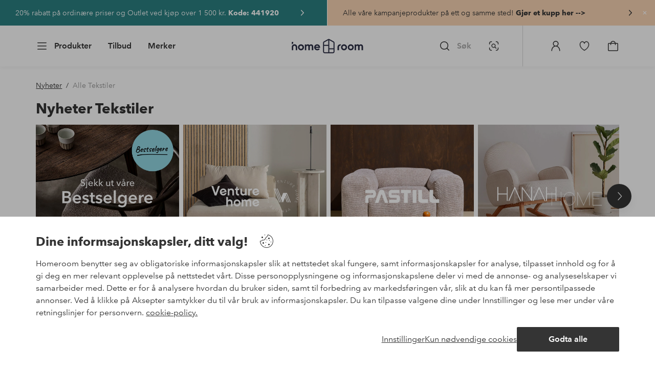

--- FILE ---
content_type: application/javascript; charset=UTF-8
request_url: https://www.homeroom.no/_nuxt/632a1dd.js
body_size: 2701
content:
(window.webpackJsonp=window.webpackJsonp||[]).push([[381],{1364:function(e,r,t){var content=t(1575);content.__esModule&&(content=content.default),"string"==typeof content&&(content=[[e.i,content,""]]),content.locals&&(e.exports=content.locals);(0,t(3).default)("e20ecc56",content,!0,{sourceMap:!1})},1574:function(e,r,t){"use strict";t(1364)},1575:function(e,r,t){var n=t(2)((function(i){return i[1]}));n.push([e.i,".pre-header-wrapper{color:#fff;display:flex;flex-wrap:wrap;justify-content:center;max-height:4.375rem;position:relative;width:100%;z-index:8}.pre-header-wrapper .button-wrapper{align-items:center;display:flex;height:100%;position:absolute;right:0;top:0}.pre-header-wrapper .button-wrapper .pre-header-close{background:#0000;border-radius:0;height:100%}.pre-header-wrapper .pre-header{align-items:center;background:#a69557;display:flex;flex-grow:1;justify-content:center;width:0}.pre-header-wrapper .pre-header:first-child:not(.single-notification-push){border-right:.0625rem solid #fff}.pre-header-wrapper .pre-header .pre-header-wrap{flex-grow:1}.pre-header-wrapper .pre-header .pre-header-wrap.single-notification-push{display:flex;justify-content:center}.pre-header-wrapper .pre-header .pre-header-wrap .pre-header-notification{align-items:center;display:flex;justify-content:space-between;width:100%}.pre-header-wrapper .pre-header .pre-header-wrap .pre-header-notification .text-wrapper{align-items:center;display:flex;flex-grow:1;margin:1.125rem;max-height:2.1875rem;width:0}.pre-header-wrapper .pre-header .pre-header-wrap .pre-header-notification .text-wrapper.single-notification-push{display:inherit;flex-grow:unset;width:100%}.pre-header-wrapper .pre-header .pre-header-wrap .pre-header-notification .text-wrapper .pre-header-icon{display:flex;flex-shrink:0;height:1.875rem;margin-right:.625rem;width:1.875rem}.pre-header-wrapper .pre-header .pre-header-wrap .pre-header-notification .text-wrapper .pre-header-text{align-items:center;flex-grow:1;font-size:.875rem;line-height:1rem;overflow:hidden;text-overflow:ellipsis;width:0}.pre-header-wrapper .pre-header .pre-header-wrap .pre-header-notification .text-wrapper .pre-header-text .pre-header-title{flex-grow:1;width:0}.pre-header-wrapper .pre-header .pre-header-wrap .pre-header-notification .text-wrapper .pre-header-text .pre-header-description{font-weight:700;white-space:nowrap}@media (min-width:36em){.pre-header-wrapper{height:3.125rem}.pre-header-wrapper .pre-header{padding:0 1.875rem}.pre-header-wrapper .pre-header .pre-header-wrap{flex-grow:auto}.pre-header-wrapper .pre-header .pre-header-wrap .pre-header-notification{width:unset}.pre-header-wrapper .pre-header .pre-header-wrap .pre-header-notification .text-wrapper{margin:0}.pre-header-wrapper .pre-header .pre-header-wrap .pre-header-notification .text-wrapper .pre-header-text{margin-right:1.125rem;width:auto}}@media (min-width:62em){.pre-header-wrapper{flex-wrap:nowrap}.pre-header-wrapper .pre-header{width:100%}.pre-header-wrapper .pre-header:last-child{padding-right:2.5rem;width:calc(100% - 2.5rem)}.pre-header-wrapper .pre-header .pre-header-wrap .pre-header-notification .text-wrapper .pre-header-title{flex-grow:0;width:auto}}@media (min-width:75em){.pre-header-wrapper .pre-header .pre-header-wrap .pre-header-notification .text-wrapper .pre-header-icon{margin-right:1.125rem}.pre-header-wrapper .pre-header .pre-header-wrap .pre-header-notification .text-wrapper .pre-header-icon .pre-header-description{margin-left:1.125rem}}",""]),n.locals={},e.exports=n},1789:function(e,r,t){"use strict";t.r(r);t(17),t(23),t(24),t(16),t(4),t(20);var n=t(8);t(18),t(51),t(66);function o(e,r){var t=Object.keys(e);if(Object.getOwnPropertySymbols){var n=Object.getOwnPropertySymbols(e);r&&(n=n.filter((function(r){return Object.getOwnPropertyDescriptor(e,r).enumerable}))),t.push.apply(t,n)}return t}t(25),t(15),t(29),t(34);var c=t(47),h=t(0),d=Object(h.a)({},(function(){return(0,this._self._c)("path",{attrs:{d:"M15.78 14.72a.75.75 0 11-1.06 1.06L12 13.06l-2.72 2.72A.75.75 0 118.22 14.72L10.94 12 8.22 9.282A.75.75 0 119.28 8.22L12 10.94l2.72-2.72a.75.75 0 111.06 1.06L13.06 12l2.72 2.72z"}})}),[],!1,null,null,null).exports,l=t(6),w=t(165);function f(e,r){var t=Object.keys(e);if(Object.getOwnPropertySymbols){var n=Object.getOwnPropertySymbols(e);r&&(n=n.filter((function(r){return Object.getOwnPropertyDescriptor(e,r).enumerable}))),t.push.apply(t,n)}return t}function m(e){for(var r=1;r<arguments.length;r++){var t=null!=arguments[r]?arguments[r]:{};r%2?f(Object(t),!0).forEach((function(r){Object(n.a)(e,r,t[r])})):Object.getOwnPropertyDescriptors?Object.defineProperties(e,Object.getOwnPropertyDescriptors(t)):f(Object(t)).forEach((function(r){Object.defineProperty(e,r,Object.getOwnPropertyDescriptor(t,r))}))}return e}var v={name:"PreHeaderPush",components:{UiIcon:c.a,IconClose:d,CtaSolid:function(){return Promise.resolve().then(t.bind(null,22))},IconChevronTextBtn:function(){return t.e(417).then(t.bind(null,1837))},HomeroomIcon:function(){return Promise.resolve().then(t.bind(null,164))}},directives:{trackPromotion:w.a},props:{notifications:{type:Array,required:!0}},computed:{cssClass:function(){var e=[];return this.notifications.length<2&&e.push("single-notification-push"),e},formattedNotifications:function(){var e=this;return this.notifications.map((function(r,t){return m(m({key:r._meta?r._meta.deliveryId:t,component:e.component(r),style:{backgroundColor:r.backgroundColor,color:r.textColor}},r),{},{promotionTracking:{data:{name:e.$options.name,imageName:"",path:e.$route.fullPath,id:r._meta.name},path:e.$route.path}})}))},showMobileLayout:function(){return this.$store.state.ui.breakpoints.indexOf(this.$store.state.ui.breakpoint)<4},showDealArrowButton:function(){return!this.showMobileLayout||this.notifications.length<2},showIcon:function(){return this.notifications.length>=2&&!this.showMobileLayout||this.notifications.length<=1}},data:function(){return{hide:!1,visible:!0,size:0,i18n:{close:this.$i18n.t("preHeader.close")}}},mounted:function(){this.setSize()},beforeDestroy:function(){this.$store.commit("ui/setPreHeaderSize",0)},methods:{trackClick:function(e){Object(l.trackClickCarousel)({label:e.title,path:e.link,index:e.index,name:null})},setSize:function(){this.size=this.$el.clientHeight},component:function(e){var data={},element="div";if(e.link&&(element="storefront-link",data.to={path:e.link},data.encrypt=!0,e.queryParams)){var r=Object(l.constructQueryParams)(e.queryParams);data.to.query=r.query,data.to.hash=r.hash}return{is:element,data:data}},close:function(){this.size=0,this.hide=!0},remove:function(){this.visible=!1},reveal:function(){this.visible=!0}},watch:{"$store.state.ui.width":"setSize",size:function(e){this.$store.commit("ui/setPreHeaderSize",e)}}},y=(t(1574),Object(h.a)(v,(function(){var e=this,r=e._self._c;return r("transition",{on:{afterLeave:e.remove}},[r("div",{directives:[{name:"show",rawName:"v-show",value:!e.hide,expression:"!hide"}],staticClass:"pre-header-wrapper"},[e._l(e.formattedNotifications,(function(t,c){return e.visible?r("div",{directives:[{name:"track-promotion",rawName:"v-track-promotion",value:t.promotionTracking,expression:"notification.promotionTracking"}],key:t.key,staticClass:"pre-header",style:t.style,on:{click:function(r){return e.trackClick(function(e){for(var r=1;r<arguments.length;r++){var t=null!=arguments[r]?arguments[r]:{};r%2?o(Object(t),!0).forEach((function(r){Object(n.a)(e,r,t[r])})):Object.getOwnPropertyDescriptors?Object.defineProperties(e,Object.getOwnPropertyDescriptors(t)):o(Object(t)).forEach((function(r){Object.defineProperty(e,r,Object.getOwnPropertyDescriptor(t,r))}))}return e}({index:c},t))}}},[r(t.component.is,e._b({tag:"component",staticClass:"pre-header-wrap",class:e.cssClass},"component",t.component.data,!1),[r("span",{staticClass:"pre-header-notification"},[r("div",{staticClass:"text-wrapper",class:e.cssClass},[t.icon?r("homeroom-icon",{directives:[{name:"show",rawName:"v-show",value:e.showIcon,expression:"showIcon"}],staticClass:"pre-header-icon",attrs:{id:t.icon.id}}):e._e(),e._v(" "),r("span",{staticClass:"pre-header-text"},[r("span",{staticClass:"pre-header-title",domProps:{innerHTML:e._s(t.title)}}),e._v(" "),r("span",{staticClass:"pre-header-description",domProps:{innerHTML:e._s(t.description)}})])],1),e._v(" "),t.link?r("ui-icon",{directives:[{name:"show",rawName:"v-show",value:e.showDealArrowButton,expression:"showDealArrowButton"}],attrs:{name:"chevron",size:"s"}},[r("icon-chevron-text-btn")],1):e._e()],1)])],1):e._e()})),e._v(" "),r("div",{staticClass:"button-wrapper"},[r("cta-solid",{directives:[{name:"show",rawName:"v-show",value:!e.showMobileLayout,expression:"!showMobileLayout"}],staticClass:"pre-header-close",attrs:{label:e.i18n.close,size:"m",iconOnly:!0,type:"primary",id:"close-button"},on:{click:e.close}},[r("ui-icon",{attrs:{slot:"start",name:"close",size:"s"},slot:"start"},[r("icon-close")],1)],1)],1)],2)])}),[],!1,null,null,null));r.default=y.exports}}]);
//# sourceMappingURL=632a1dd.js.map

--- FILE ---
content_type: application/javascript; charset=UTF-8
request_url: https://www.homeroom.no/_nuxt/c9a3ed6.js
body_size: 1822
content:
(window.webpackJsonp=window.webpackJsonp||[]).push([[386],{1405:function(t,e,n){var content=n(1655);content.__esModule&&(content=content.default),"string"==typeof content&&(content=[[t.i,content,""]]),content.locals&&(t.exports=content.locals);(0,n(3).default)("352aaec2",content,!0,{sourceMap:!1})},1654:function(t,e,n){"use strict";n(1405)},1655:function(t,e,n){var r=n(2)((function(i){return i[1]}));r.push([t.i,".content-banner .usp-banner{background-color:#fff;justify-content:flex-start;overflow:hidden}.content-banner .usp-banner,.content-banner .usp-banner .usp-wrapper{align-items:center;display:flex;flex-direction:column;position:relative}.content-banner .usp-banner .usp-wrapper{color:#000;flex:0 auto;justify-content:center;min-height:2rem;min-width:50%;-webkit-text-decoration:none;text-decoration:none;width:100%}.content-banner .usp-banner .usp-banner-padding{align-content:center;align-items:center;display:flex;flex-direction:column;flex-wrap:nowrap;justify-content:center;padding:1.875rem;text-align:center;width:90%}.content-banner .usp-banner .usp-banner-padding .vector-text{background:#0000;left:50%;position:absolute;top:50%;transform:translate(-50%,-50%);width:100%}.content-banner .usp-banner .usp-banner-padding .heading{align-self:inherit;font-size:1rem;font-weight:500;letter-spacing:.0625rem;text-align:inherit;text-transform:uppercase;z-index:1}.content-banner .usp-banner .usp-banner-padding .text-spacing{font-size:.875rem;font-weight:inherit;line-height:1.5;margin-top:.625rem;text-align:inherit;z-index:1}.content-banner .usp-banner .usp-banner-padding .term-content-inside{margin-top:.625rem;text-align:inherit;z-index:1}.content-banner .usp-banner .text-button{margin-left:1.5rem;margin-top:.9375rem;z-index:1}.content-banner .usp-banner .term-content{font-size:.875rem;font-weight:400;line-height:1.5;margin-top:.75rem;text-align:center}",""]),r.locals={},t.exports=r},1814:function(t,e,n){"use strict";n.r(e);n(13),n(15),n(26),n(37),n(45);var r=n(83),c=n(63),o=n(75),l=n(6),m={name:"ContentBanner",components:{MediaImage:r.a,TextButton:c.default},props:{cmsData:{type:Object,default:function(){return{}}}},data:function(){return{svgImage:""}},created:function(){Object.prototype.hasOwnProperty.call(this.cmsData,"svgElement")&&(this.svgImage={url:"https://ellos.a.bigcontent.io/v1/static/".concat(this.cmsData.svgElement.name),width:this.cmsData.svgElement.width,height:this.cmsData.svgElement.height})},computed:{bannerLinkType:function(){return Object.prototype.hasOwnProperty.call(this.cmsData,"url")?"storefront-link":"div"},outerMargin:function(){return Object.prototype.hasOwnProperty.call(this.cmsData,"isFullWidth")&&this.cmsData.isFullWidth?{margin:"30px 0px"}:{margin:"30px 20px"}},contentAlignment:function(){var style={};return Object.prototype.hasOwnProperty.call(this.cmsData,"contentAlignment")&&("left"===this.cmsData.contentAlignment&&(style.alignItems="flex-start",style.alignSelf="flex-start",style.textAlign="left"),"right"===this.cmsData.contentAlignment&&(style.alignItems="flex-end",style.alignSelf="flex-end",style.textAlign="right")),Object.prototype.hasOwnProperty.call(this.cmsData,"fontWeight")&&(style.fontWeight=this.cmsData.fontWeight),style},termsStyle:function(){var style={};return Object.prototype.hasOwnProperty.call(this.cmsData,"termsColor")&&(style.color=this.cmsData.termsColor),Object.prototype.hasOwnProperty.call(this.cmsData,"termsSize")&&(style.fontSize="".concat(this.cmsData.termsSize,"px")),Object.prototype.hasOwnProperty.call(this.cmsData,"termsFontWeight")&&(style.fontWeight=this.cmsData.termsFontWeight),style},btnStyle:function(){return Object.prototype.hasOwnProperty.call(this.cmsData,"ctaColor")?this.cmsData.ctaColor:"midnight"},parseTextContent:function(){return this.cmsData.contentText&&this.cmsData.contentText.includes("/register")?this.cmsData.contentText.replace(o.c.register,o.c.comoRegister):this.cmsData.contentText}},methods:{trackClick:function(){this.cmsData.isCta&&Object(l.trackClickCarousel)({label:this.cmsData.ctaText,name:null,path:this.cmsData.url,index:1})}}},h=(n(1654),n(0)),component=Object(h.a)(m,(function(){var t=this,e=t._self._c;return e("div",{staticClass:"content-banner",style:t.outerMargin},[e("div",{staticClass:"usp-banner",style:{backgroundColor:t.cmsData.bgColor}},[e(t.bannerLinkType,{tag:"component",staticClass:"usp-wrapper",attrs:{to:t.cmsData.url&&t.cmsData.url}},[e("div",{staticClass:"usp-banner-padding",style:t.contentAlignment},[t.cmsData.contentHeading?e("div",{staticClass:"heading",style:{color:t.cmsData.HeadingTextColor}},[t._v("\n          "+t._s(t.cmsData.contentHeading)+"\n        ")]):t._e(),t._v(" "),t.cmsData.contentText?e("div",{staticClass:"text-spacing",style:{color:t.cmsData.textColor},domProps:{innerHTML:t._s(t.parseTextContent)}}):t._e(),t._v(" "),t.cmsData.terms&&t.cmsData.isTextInside?e("div",{staticClass:"term-content term-content-inside",style:t.termsStyle},[t._v("\n          "+t._s(t.cmsData.terms)+"\n        ")]):t._e(),t._v(" "),t.svgImage?e("media-image",{staticClass:"vector-text",style:{maxWidth:t.cmsData.svgMaxWidth+"px"},attrs:{sources:[{url:t.svgImage.url,descriptor:"100w"}],width:t.svgImage.width,height:t.svgImage.height}}):t._e(),t._v(" "),t.cmsData.url&&t.cmsData.isCta&&t.cmsData.ctaText?e("text-button",{attrs:{label:t.cmsData.ctaText,type:t.btnStyle,size:"l",href:t.cmsData.url}}):t._e()],1)])],1),t._v(" "),t.cmsData.terms&&!t.cmsData.isTextInside?e("p",{staticClass:"term-content",style:t.termsStyle},[t._v("\n    "+t._s(t.cmsData.terms)+"\n  ")]):t._e()])}),[],!1,null,null,null);e.default=component.exports}}]);
//# sourceMappingURL=c9a3ed6.js.map

--- FILE ---
content_type: application/javascript; charset=UTF-8
request_url: https://www.homeroom.no/_nuxt/0bef7f0.js
body_size: 2581
content:
(window.webpackJsonp=window.webpackJsonp||[]).push([[399],{1391:function(t,e,r){var content=r(1627);content.__esModule&&(content=content.default),"string"==typeof content&&(content=[[t.i,content,""]]),content.locals&&(t.exports=content.locals);(0,r(3).default)("06a2babf",content,!0,{sourceMap:!1})},1626:function(t,e,r){"use strict";r(1391)},1627:function(t,e,r){var n=r(2)((function(i){return i[1]}));n.push([t.i,".product-list-wrapper .category-filter[data-v-9d0b0024]{padding-top:0}@media (min-width:75em){.product-list-wrapper .category-filter[data-v-9d0b0024]{padding-top:1rem}}",""]),n.locals={},t.exports=n},1809:function(t,e,r){"use strict";r.r(e);r(100);var n=r(56),o=r(8),c=r(55),l=r(5),f=(r(42),r(18),r(21),r(17),r(50),r(13),r(25),r(107),r(15),r(23),r(24),r(16),r(4),r(26),r(37),r(45),r(52),r(66),r(20),r(34),r(101)),d=r(47),h=r(1138),m=r(1197),y=r(1195),v=r(288),D=r(1196),O=r(6),w=r(291),j=["image","type"],k=["image","position","type","wide"];function $(t,e){var r=Object.keys(t);if(Object.getOwnPropertySymbols){var n=Object.getOwnPropertySymbols(t);e&&(n=n.filter((function(e){return Object.getOwnPropertyDescriptor(t,e).enumerable}))),r.push.apply(r,n)}return r}function P(t){for(var e=1;e<arguments.length;e++){var r=null!=arguments[e]?arguments[e]:{};e%2?$(Object(r),!0).forEach((function(e){Object(o.a)(t,e,r[e])})):Object.getOwnPropertyDescriptors?Object.defineProperties(t,Object.getOwnPropertyDescriptors(r)):$(Object(r)).forEach((function(e){Object.defineProperty(t,e,Object.getOwnPropertyDescriptor(r,e))}))}return t}var x={name:"ProductListBlock",components:{ProductList:m.a,CtaOutline:f.default,UiIcon:d.a,ArrowLeftIcon:h.a},mixins:[D.a,y.b,v.a],props:{cmsData:{type:Object,default:function(){return{}}},storybook:{type:Boolean,default:function(){return!1}}},data:function(){return{category:{},list:{}}},head:function(){var head={meta:[]};return this.$route.query.category&&head.meta.push({hid:"robots",name:"robots",content:"noIndex, follow"}),head},fetch:function(){var t=this;return Object(l.a)(regeneratorRuntime.mark((function e(){var r,n,o,l,f,d,h,m,y;return regeneratorRuntime.wrap((function(e){for(;;)switch(e.prev=e.next){case 0:if(!t.cacheData){e.next=6;break}return n=t.cacheData,o=n.category,l=n.list,t.$set(t.$data,"category",o),t.$set(t.$data,"list",l),t.trackList(l.articles),e.abrupt("return");case 6:return f={path:t.$route.path},t.cmsData.campaign?f.campaign=t.cmsData.campaign:t.cmsData.category?f.path=t.cmsData.category.path:t.cmsData.businessRule?f.businessRule=t.cmsData.businessRule:t.cmsData.brand?f.brand=t.cmsData.brand:t.cmsData.skus&&(f.skus=t.cmsData.skus),null!==(r=t.cmsData.features)&&void 0!==r&&r.discountSelected&&(f.onSaleOnly=!0),e.next=11,t.listFetch(f);case 11:if(d=e.sent,h=d.category,m=d.list,h||m){e.next=16;break}return e.abrupt("return");case 16:return y=m.articles,e.next=19,Object(w.a)(y,t.$store);case 19:y=e.sent,t.fetchPage>1&&(y=t.list.articles.concat(y)),t.elpyCard&&t.elpyCard.positions.forEach((function(e){var r="elpy-pos-".concat(e),n=y.find((function(t){return t.id===r}));if(e<y.length&&y[e].id!==r&&!n){var o=t.elpyCard,image=o.image,l=o.type,f=Object(c.a)(o,j);y.splice(e,0,{data:P({image:image},f),type:l,id:r})}})),t.storyCards.length?t.storyCards.forEach((function(t){t.position.forEach((function(e){var r="story-pos-".concat(e),n=y.find((function(t){return t.id===r}));if(e<y.length&&!n){t.image,t.position;var o=t.type,l=t.wide,f=Object(c.a)(t,k);y.splice(e,0,{data:f,type:o,wide:l,id:r})}}))})):t.cmsData.intro&&(m.text||(m.text=t.cmsData.intro.subtitle,m.introTitle=t.cmsData.intro.title)),t.$set(t.$data,"category",P(P({},t.category),h)),t.$set(t.$data,"list",P(P(P({},t.list),m),{},{articles:y})),t.cacheData={category:t.category,list:t.list},t.list.articles&&t.trackList(t.list.articles);case 27:case"end":return e.stop()}}),e)})))()},methods:{getRatio:function(t){return"landscape"===t?"3:2":"83:125"}},mounted:function(){this.$store.commit("setHideBreadcrumbs",this.cmsData.features.hideBreadcrumbs)},computed:{elpyCard:function(){var t=this,e=this.$store.state.plpSettings.elpyCards;if(!e)return!1;var r=e.filter((function(e){if(e.categories&&e.categories.some((function(t){return t.includes("*")}))){var r=e.categories.filter((function(e){return e.includes("*")?t.$route.path.startsWith(e.replace("/*","")):t.$route.path===e}));return!(!r||!r.length)}return e.categories.includes(t.$route.path)})).shift();return!!r&&P(P({},r),{},{type:"elpy-card"})},activeFilters:function(){return Array.isArray(this.list.activeFilters)&&this.list.activeFilters.length>1},sort:function(){return this.cmsData.features.sortHidden?[]:this.list.sort},stillImage:function(){return this.cmsData.features.stillImage},filters:function(){if(void 0!==this.list.filters){if(this.list.filters.toggle){var t=this.list.filters.toggle.values;t.length!==this.list.filters.toggle.values.length&&(this.list.filters.toggle.values=t)}return this.cmsData.features.filtersHidden?{}:this.list.filters}},shouldPushFromHero:function(){return this.cmsData.firstItem&&this.cmsData.pageHasHero},storyCards:function(){var t=this,e=[];return this.cmsData.inlineStoryCards&&e.push.apply(e,Object(n.a)(this.cmsData.inlineStoryCards)),this.cmsData.inlineStoryCard&&e.push.apply(e,Object(n.a)(this.cmsData.inlineStoryCard)),e.map((function(e){var image=t.getImagesForBreakpoints(e.image.name),link={};return Object.prototype.hasOwnProperty.call(e,"link")&&(link=Object(O.constructLinkNewStandard)(e.link,t.$store),Object.prototype.hasOwnProperty.call(e.link,"label")&&(link.label=e.link.label)),P(P({},e),{},{media:image.media,sources:image.sources,ratio:!1,link:link})}))}}},C=(r(1626),r(0)),component=Object(C.a)(x,(function(){var t=this;return(0,t._self._c)("product-list",{class:{"push-from-hero":t.shouldPushFromHero},attrs:{articles:t.list.articles,categories:t.list.categories,count:t.list.count,stillImage:t.stillImage,filters:t.filters,fullPage:!1,"intro-title":t.list.introTitle,loading:t.$fetchState.pending,pagination:t.list.pagination,"active-filter-path":t.list.activeFilterPath,"faceted-links":t.facetedLinks,"active-filters":t.activeFilters,"seo-text":t.list.text,sort:t.sort,showCategoryCircles:Boolean(t.cmsData.features.showCategoryFilters),showIntroText:t.cmsData.showIntroText,categoriesAsFilters:!0},on:{fetchMore:t.fetchMore}})}),[],!1,null,"9d0b0024",null);e.default=component.exports}}]);
//# sourceMappingURL=0bef7f0.js.map

--- FILE ---
content_type: application/javascript; charset=UTF-8
request_url: https://www.homeroom.no/_nuxt/bd6f56a.js
body_size: 13220
content:
(window.webpackJsonp=window.webpackJsonp||[]).push([[341,11],{1140:function(t,e,r){var content=r(1154);content.__esModule&&(content=content.default),"string"==typeof content&&(content=[[t.i,content,""]]),content.locals&&(t.exports=content.locals);(0,r(3).default)("480d9810",content,!0,{sourceMap:!1})},1141:function(t,e,r){var content=r(1156);content.__esModule&&(content=content.default),"string"==typeof content&&(content=[[t.i,content,""]]),content.locals&&(t.exports=content.locals);(0,r(3).default)("2f225152",content,!0,{sourceMap:!1})},1144:function(t,e,r){"use strict";r.d(e,"a",(function(){return n})),r.d(e,"b",(function(){return o}));r(17),r(25),r(15),r(4),r(26),r(292),r(290);var n=function(){var t=arguments.length>0&&void 0!==arguments[0]?arguments[0]:[],e=[];return t.length>0&&(e=t.map((function(t){return!!t&&{name:t.title||t.name,to:{path:t.path},_meta:t._meta}}))),e},o=function(text){var t=arguments.length>1&&void 0!==arguments[1]?arguments[1]:",";return"string"==typeof text?text.split(t).map((function(t){return t.trim()})).filter(Boolean):[]}},1153:function(t,e,r){"use strict";r(1140)},1154:function(t,e,r){var n=r(2)((function(i){return i[1]}));n.push([t.i,".overflowing-list{--outline-offset:-1px;display:flex;flex-wrap:wrap;position:relative;width:100%}.overflowing-list.center{justify-content:center}.overflowing-list.left{justify-content:flex-start}.overflowing-list .cta.type-outline,.overflowing-list [class*=cta-]{align-items:center;background:#fff;border:none;border-radius:1.5625rem;box-shadow:0 8px 16px 0 #0000000f;display:flex;height:3.125rem;justify-content:center;opacity:0;outline-style:none;pointer-events:none;position:absolute;top:50%;transform:translateY(-50%);transition:opacity .2s;width:3.125rem;z-index:2}.overflowing-list .cta.type-outline.next,.overflowing-list [class*=cta-].next{right:-1.5625rem}.overflowing-list .cta.type-outline.prev,.overflowing-list [class*=cta-].prev{left:-1.5625rem}.overflowing-list .cta.type-outline.show,.overflowing-list [class*=cta-].show{opacity:1;pointer-events:all}.overflowing-list .cta.type-outline:hover,.overflowing-list [class*=cta-]:hover{--cta-background--hover:#fff;--cta-background--active:#fff}.overflowing-list .cta.type-outline svg,.overflowing-list [class*=cta-] svg{fill:#000;height:1.5rem;width:1.5rem}.overflowing-list .overflow-wrapper{max-width:100%;overflow-x:auto;overflow-y:hidden;position:relative;z-index:1;-webkit-overflow-scrolling:touch;scrollbar-width:none;-ms-overflow-style:none}.overflowing-list .overflow-wrapper::-webkit-scrollbar{height:0;width:0}.overflowing-list .overflow-wrapper.offset-list-item ul li:last-child{padding-right:1.5625rem}.overflowing-list .overflow-wrapper>ul{display:flex;margin:0;max-width:100%;padding:0;white-space:nowrap}.overflowing-list .overflow-wrapper>ul>li{display:inline-block;height:100%}",""]),n.locals={},t.exports=n},1155:function(t,e,r){"use strict";r(1141)},1156:function(t,e,r){var n=r(2)((function(i){return i[1]}));n.push([t.i,'.breadcrumb-bar{width:100%}.breadcrumb-bar .inner-content-wrapper{align-items:center;display:flex;flex-wrap:wrap}.breadcrumb-bar ul.breadcrumbs{display:flex;flex-wrap:wrap;font-size:.875rem;list-style:none;margin:0;padding:0}.breadcrumb-bar li{align-items:center;display:flex;flex-wrap:wrap;line-height:1.125rem}.breadcrumb-bar li:last-child a:not([href]){color:#959595}.breadcrumb-bar li:last-child a span:after,.breadcrumb-bar li:last-child span[role=link] span:after{content:none}.breadcrumb-bar a,.breadcrumb-bar span[role=link]{color:#343434;padding:.25rem 0}.breadcrumb-bar a span,.breadcrumb-bar span[role=link] span{-webkit-text-decoration:underline;text-decoration:underline}.breadcrumb-bar a span:after,.breadcrumb-bar span[role=link] span:after{content:"/";display:inline-block;padding:0 .5rem}.userInput-keyboard .breadcrumb-bar a:focus span,.userInput-keyboard .breadcrumb-bar span[role=link]:focus span,.userInput-mouse .breadcrumb-bar a:hover span,.userInput-mouse .breadcrumb-bar span[role=link]:hover span,.userInput-touch .breadcrumb-bar a:active span,.userInput-touch .breadcrumb-bar span[role=link]:active span{-webkit-text-decoration:none;text-decoration:none}.breadcrumb-bar-back{margin-right:1.5rem}@media (min-width:62em){.breadcrumb-bar .inner-content-wrapper{flex-wrap:nowrap}}@media (max-width:74.9375rem){.breadcrumb-bar-back{border-radius:1.25rem;min-width:2.5rem}.breadcrumb-bar-back:not(.icon-only){padding:0}.breadcrumb-bar-back:not(.icon-only) .contents svg{margin:0}.breadcrumb-bar-back:not(.icon-only) .contents span{border:0;clip:rect(0 0 0 0);height:1px;margin:-1px;overflow:hidden;padding:0;position:absolute;width:1px}}@media (min-width:75em){.breadcrumb-bar ul.breadcrumbs{font-size:.875rem}.breadcrumb-bar-back{border-radius:0}}',""]),n.locals={},t.exports=n},1159:function(t,e,r){"use strict";r(4),r(20),r(39);var n=r(101),o=r(47),c=r(1161),l=r(1162),h=(r(25),{name:"ListRender",functional:!0,render:function(t,e){var r=e.props,n=e.children;return t("ul",{props:r,ref:"ul"},n.map((function(e){return t("li",{ref:"items",refInFor:!0},[e])})))}}),d=r(0),f=Object(d.a)(h,undefined,undefined,!1,null,null,null).exports,m=r(164),y=r(1137),v={name:"OverflowingList",components:{CtaOutline:n.default,UiIcon:o.a,IconChevronRight:c.a,IconChevronLeft:l.a,ListRender:f,HomeroomIcon:m.default},props:{controls:{type:Boolean,default:!1},align:{type:String,default:"center"},padding:{type:Boolean},fade:{type:Boolean,default:!1},arrowIcon:{type:Boolean,default:!1}},computed:{pageLoaded:function(){return this.$store.state.ui.pageLoaded}},methods:{scroll:function(){var t=this,e=arguments.length>0&&void 0!==arguments[0]?arguments[0]:"right";this.scrollWidth||this.recalculateItems();var r=this.getClosestSteps(),n=r.next,o=r.prev;this.easeScrolling=!0;var c="right"===e?n:o;Object(y.a)({el:this.$refs.wrapper,position:c,duration:400,direction:"x",easing:"easeInOutQuad"},(function(){setTimeout((function(){t.$refs.wrapper&&t.$refs.wrapper.scrollLeft!==c&&t.$refs.wrapper.scrollTo({left:c}),t.easeScrolling=!1}))}))},getClosestSteps:function(){var t,e=Math.ceil(this.$refs.wrapper.scrollLeft),r=0;return this.scrollSteps.forEach((function(n){n<e?e-r>e-n&&(r=n):n>e&&(!t||t-e>n-e)&&(t=n)})),{prev:r,next:t}},getClosestStep:function(){var t;if(this.$refs.wrapper){var e=this.$refs.wrapper.scrollLeft;this.scrollSteps.forEach((function(r){void 0===t||r===e?t=r:(r<e?e-r:r-e)<(t<e?e-t:t-e)&&(t=r)}))}return t||0},updateOverflowState:function(){var t=this,e=arguments.length>0&&void 0!==arguments[0]&&arguments[0];this.$nextTick((function(){t.overflowing=!!t.$refs.wrapper&&t.$refs.wrapper.scrollWidth>t.$refs.wrapper.offsetWidth,t.updateWrapperScrollStates({resize:e})}))},scrolled:function(){this.updateWrapperScrollStates({scroll:!0}),this.$emit("scroll",{scrollingLeft:this.scrollingLeft,scrollingRight:this.scrollingRight,scrollEnd:this.scrollEnd}),this.fade&&this.setItemOpacity()},handleTouch:function(t){"touchstart"===t.type?this.touchMove=!0:(this.touchMove=!1,this.updateWrapperScrollStates())},setItemOpacity:function(){var t=this;this.$refs.items.forEach((function(e){var r=e.getBoundingClientRect().x-(window.innerWidth-t.$refs.wrapper.offsetWidth)/2,n=1,o=r>t.$refs.wrapper.offsetWidth-e.offsetWidth/2,c=r<e.offsetWidth/2*-1;e.offsetWidth>t.$refs.wrapper.offsetWidth&&(c=r<-1*(e.offsetWidth-t.$refs.wrapper.offsetWidth/2)),(o||c)&&(n=.3),t.overflowing||(n=1),e.style.opacity=n}))},updateWrapperScrollStates:function(){var t=arguments.length>0&&void 0!==arguments[0]?arguments[0]:{},e=t.resize,r=void 0!==e&&e,n=t.scroll,o=void 0!==n&&n;this.$refs.wrapper&&(!r&&this.scrollWidth||this.recalculateItems(),this.scrollingLeft=this.$refs.wrapper?this.$refs.wrapper.scrollLeft+this.scrollBreakpoint<this.$refs.wrapper.scrollWidth-this.$refs.wrapper.offsetWidth:0,this.scrollingRight=this.$refs.wrapper?this.$refs.wrapper.scrollLeft>this.scrollBreakpoint:0,this.scrollEnd=this.$refs.wrapper.scrollWidth-this.$refs.wrapper.offsetWidth-this.$refs.wrapper.scrollLeft<this.averageStepWidth,this.easeScrolling||this.touchMove||!o||this.snapScrolling())},snapScrolling:function(){var t=this;this.scrolling=!0,clearTimeout(this.scrollingTimeout),this.scrollingTimeout=setTimeout((function(){t.scrolling=!1;var e=t.getClosestStep();t.$refs.wrapper&&t.$refs.wrapper.scrollLeft!==e&&(t.easeScrolling=!0,Object(y.a)({el:t.$refs.wrapper,position:t.getClosestStep(),duration:400,direction:"x",easing:"easeInOutQuad"},(function(){setTimeout((function(){t.$refs.wrapper.scrollLeft!==e&&t.$refs.wrapper.scrollTo({left:e}),t.easeScrolling=!1}))})))}),150)},recalculateItems:function(){if(this.$refs.items&&this.$refs.wrapper){var t=this.$refs.items,e=this.$refs.wrapper.scrollWidth-this.$refs.wrapper.offsetWidth;this.scrollSteps=[0],this.scrollWidth=0,this.itemPositions=[];for(var r=0,i=0;i<t.length&&this.scrollWidth+t[i].offsetWidth<e-this.scrollBreakpoint;i++)this.scrollWidth+=t[i].offsetWidth,r+=t[i].offsetWidth,this.scrollSteps.push(this.scrollWidth);this.averageStepWidth=Math.floor(r/t.length),this.scrollSteps.push(e),this.fade&&this.setItemOpacity()}},awaitItemWidth:function(t){var e=this,r=new MutationObserver((function(n){n.forEach((function(n){"attributes"===n.type&&t.getBoundingClientRect().width&&(e.recalculateItems(),e.updateOverflowState(!0),e.windowLoaded&&r.disconnect())}))}));r.observe(t,{attributes:!0,childList:!0,subtree:!0})}},data:function(){return{scrollSteps:[],scrollWidth:0,scrolling:!1,scrollingTimeout:null,easeScrolling:!1,touchMove:!1,itemPositions:[],scrollBreakpoint:65,overflowing:!1,scrollingRight:!1,scrollingLeft:!0,scrollEnd:!1,windowLoaded:!1,averageStepWidth:0}},mounted:function(){var t=this;if("complete"===document.readyState?this.windowLoaded=!0:window.addEventListener("load",(function(){t.windowLoaded=!0,t.recalculateItems(),t.updateOverflowState(!0)})),this.recalculateItems(),this.updateOverflowState(!0),this.$refs.items){var e=this.$refs.items[0];this.awaitItemWidth(e)}window.addEventListener("resize",(function(){t.updateOverflowState(!0)}))},updated:function(){this.updateOverflowState(!0)}},w=v,$=(r(1153),Object(d.a)(w,(function(){var t=this,e=t._self._c;return e("div",{staticClass:"overflowing-list",class:[t.align]},[t.controls&&t.overflowing&&!t.showMobileLayout?e("cta-outline",{staticClass:"prev",class:{show:t.scrollingRight},attrs:{size:"l",type:"primary",label:"",iconOnly:!0,rounded:!0},on:{click:function(e){return t.scroll("left")}}},[t.arrowIcon?e("homeroom-icon",{attrs:{slot:"start",id:"ArrowLeft"},slot:"start"}):e("ui-icon",{attrs:{slot:"start",size:"s",name:"arrow-right"},slot:"start"},[e("icon-chevron-left")],1)],1):t._e(),t._v(" "),e("div",{ref:"wrapper",staticClass:"overflow-wrapper",class:{padding:t.padding},on:{scroll:t.scrolled,touchstart:t.handleTouch,touchend:t.handleTouch}},[e("list-render",[t._t("default")],2)],1),t._v(" "),t.controls&&t.overflowing&&!t.showMobileLayout?e("cta-outline",{staticClass:"next",class:{show:t.scrollingLeft},attrs:{size:"l",type:"primary",label:"",iconOnly:!0,rounded:!0},on:{click:function(e){return t.scroll("right")}}},[t.arrowIcon?e("homeroom-icon",{attrs:{slot:"start",id:"ArrowRight"},slot:"start"}):e("ui-icon",{attrs:{slot:"start",size:"s",name:"arrow-right"},slot:"start"},[e("icon-chevron-right")],1)],1):t._e()],1)}),[],!1,null,null,null));e.a=$.exports},1160:function(t,e,r){"use strict";r(15);var n=r(10),o=(r(21),r(17),r(25),r(4),r(101)),c=r(47),l=r(1138),h=r(1145),d={name:"BreadcrumbBar",components:{CtaOutline:o.default,UiIcon:c.a,ArrowLeftIcon:l.a,NextIcon:h.a},props:{product:{type:Object,default:null},showBackButton:{type:Boolean,default:!0},isPdp:{type:Boolean,default:!1},showBreadcrumb:{type:Boolean,default:!0},prependAll:{type:Boolean,default:!0},filterTitle:{type:String}},data:function(){return{i18n:{backLabel:this.$i18n.t("general.label.back"),all:this.$i18n.t("breadcrumbs.all")},external:!1}},head:function(){var t=this;if(this.showBreadcrumbs){var head={script:[]};return head.script.push({type:"application/ld+json",json:{"@context":"https://schema.org","@type":"BreadcrumbList",itemListElement:this.breadcrumbs.map((function(e,i){return!!e.to&&{"@type":"ListItem",position:i+1,item:{"@id":"".concat(t.$store.state.hostUrl).concat(e.to.path),name:e.name}}})).filter(Boolean)}}),head}},methods:{goBack:function(){this.$router.go(-1)}},computed:{lastItemName:function(){var t="";if(this.rawBreadcrumbs.length>0&&this.isPdp&&this.external){var e=this.$store.state.navigationSteps[this.rawBreadcrumbs.length];t=e.title||e.name}else{var r=this.$route.name.split("_"),o=Object(n.a)(r,1)[0],c=this.$store.state.breadcrumbs[this.rawBreadcrumbs.length]||this.$store.state.breadcrumbs[this.rawBreadcrumbs.length-1];t="category"!==o&&"content"!==o||!this.prependAll?c.title||c.name:"".concat(this.i18n.all," ").concat(c.title||c.name)}return t},breadcrumbs:function(){var t=this,e=this.rawBreadcrumbs.length-1;return this.rawBreadcrumbs.map((function(r,n){return n!==e||t.isPdp||t.filterTitle?{name:r.name||r.title,to:r.to}:{name:t.lastItemName}}))},rawBreadcrumbs:function(){return this.$store.state.breadcrumbs},showBreadcrumbs:function(){return this.showBreadcrumb&&this.breadcrumbs.filter((function(t){return!!t.to})).length>0}},created:function(){this.external=this.$store.state.ui.SSR}},f=(r(1155),r(0)),component=Object(f.a)(d,(function(){var t=this,e=t._self._c;return e("div",{staticClass:"breadcrumb-bar"},[e("div",{staticClass:"inner-content-wrapper",class:{"plp-breadcrumb":!t.isPdp}},[t.showBackButton?e("cta-outline",{staticClass:"breadcrumb-bar-back",attrs:{label:t.i18n.backLabel,type:"midnight",iconOnly:t.showMobileLayout},on:{click:t.goBack}},[e("ui-icon",{attrs:{slot:"start",name:"arrow-left",size:"s"},slot:"start"},[e("arrow-left-icon")],1)],1):t._e(),t._v(" "),e("ul",{staticClass:"breadcrumbs"},[t._l(t.breadcrumbs,(function(r,n){return e("li",[r.to?e("storefront-link",{attrs:{to:r.to.path}},[e("span",[t._v(t._s(r.name||r.title))])]):e("a",[t._v(t._s(r.name))])],1)})),t._v(" "),t.filterTitle?e("li",[e("a",[t._v(t._s(t.filterTitle))])]):t._e()],2)],1)])}),[],!1,null,null,null);e.a=component.exports},1168:function(t,e,r){var content=r(1211);content.__esModule&&(content=content.default),"string"==typeof content&&(content=[[t.i,content,""]]),content.locals&&(t.exports=content.locals);(0,r(3).default)("e9b37a10",content,!0,{sourceMap:!1})},1172:function(t,e,r){var content=r(1213);content.__esModule&&(content=content.default),"string"==typeof content&&(content=[[t.i,content,""]]),content.locals&&(t.exports=content.locals);(0,r(3).default)("c38ca640",content,!0,{sourceMap:!1})},1195:function(t,e,r){"use strict";r.d(e,"a",(function(){return w})),r.d(e,"b",(function(){return O}));var n=r(10),o=r(8),c=r(55),l=r(5),h=(r(18),r(21),r(17),r(50),r(13),r(49),r(25),r(100),r(107),r(15),r(138),r(23),r(24),r(16),r(4),r(247),r(26),r(28),r(37),r(29),r(45),r(20),r(34),r(71),r(42),r(6)),d=["headerStyle","frame"],f=["sort","category","activeCategories","links","redirect"];function m(t,e){var r=Object.keys(t);if(Object.getOwnPropertySymbols){var n=Object.getOwnPropertySymbols(t);e&&(n=n.filter((function(e){return Object.getOwnPropertyDescriptor(t,e).enumerable}))),r.push.apply(r,n)}return r}function y(t){for(var e=1;e<arguments.length;e++){var r=null!=arguments[e]?arguments[e]:{};e%2?m(Object(r),!0).forEach((function(e){Object(o.a)(t,e,r[e])})):Object.getOwnPropertyDescriptors?Object.defineProperties(t,Object.getOwnPropertyDescriptors(r)):m(Object(r)).forEach((function(e){Object.defineProperty(t,e,Object.getOwnPropertyDescriptor(r,e))}))}return t}var v,w=function(){var t=Object(l.a)(regeneratorRuntime.mark((function t(e){var r,n,o,l,f,path,m,y,v,content,w,$,O;return regeneratorRuntime.wrap((function(t){for(;;)switch(t.prev=t.next){case 0:return r=e.$api,n=e.error,o=e.route,l=e.store,f=Object(h.extractFiltersFromPath)(o.path),path=f.path,m="/page/?path=".concat(path),t.next=5,r(m);case 5:if(!(y=t.sent).errorType){t.next=9;break}return n(y),t.abrupt("return",void 0);case 9:return v=y.breadcrumbs,content=y.content,w=content.headerStyle,$=content.frame,O=Object(c.a)(content,d),l.commit("setHeader",{style:w}),t.abrupt("return",{breadcrumbs:v,frame:$,page:O});case 13:case"end":return t.stop()}}),t)})));return function(e){return t.apply(this,arguments)}}(),$=function(){var t=Object(l.a)(regeneratorRuntime.mark((function t(){var e,r,o,l,d,m,v,w,$,O,x,k,j,P,C,L,S,_,F,B,I,T,M,W,R,E,D,text,A,z,N,U,Q=this,H=arguments;return regeneratorRuntime.wrap((function(t){for(;;)switch(t.prev=t.next){case 0:return r=H.length>0&&void 0!==H[0]?H[0]:{},o=Object(h.extractFiltersFromPath)(r.path),l="",Object.keys(o.filters||{}).length>0&&o.path!==r.path&&(l=r.path.replace("".concat(o.path,"/"),"")),r.path=o.path,d=r.onSaleOnly,delete r.onSaleOnly,(!r.path||r.campaign||r.brand||r.businessRule)&&delete r.path,m=new URLSearchParams(r),v=[],w=[],$=y(y({},this.$route.query),o.filters),d&&($.onoffswitches="onsale"),Object.entries($).forEach((function(t){var e=Object(n.a)(t,2),r=e[0],o=e[1];if(Q.$store.state.ui.allFilters.includes(r)){var c=Q.$store.state.ui.rangeFilterTypes.find((function(filter){return filter.id===r}));c?w.push("".concat(c.key,"=").concat(decodeURIComponent(o))):v.push("".concat(r,"=").concat(decodeURIComponent(o)))}else Q.$store.state.listPageParams.includes(r)&&m.append(r,o)})),this.fetchPage>1&&m.set("page",this.fetchPage),v.length&&m.set("filters",v.join("&")),w.length&&m.set("rangeFilters",w.join("&")),d&&m.set("onSaleOnly",!0),O="",O=r.skus?"/lineup?articles=".concat(r.skus.split(",").join("|")):"/articles/?".concat(m.toString()),t.next=22,this.$api(O);case 22:if(0===(x=t.sent).count.total&&(o.filters?k=o.path:this.$route.query.category?((j=this.$route.query.category.split("/")).splice(-1,1),P=new URLSearchParams({category:j}).toString(),k=j.length?"".concat(o.path,"?").concat(P):o.path):(C=o.path.split("/")).length>2&&(C.splice(-1,1),k=C.join("/")),k&&this.$nuxt.context.redirect(302,k)),!this.cancelFetch){t.next=27;break}return this.cancelFetch=!1,t.abrupt("return",{});case 27:if(!x.errorType){t.next=29;break}return t.abrupt("return",{list:{articles:[],count:{pagelower:0,pageupper:0,total:0}}});case 29:if(L=x.sort,S=x.category,_=x.activeCategories,F=x.links,B=x.redirect,I=Object(c.a)(x,f),!o.filters){t.next=37;break}if(M=S.facetMatch&&this.$route.path.includes("_0"),W=!S.facetMatch&&!this.$route.path.includes("_0"),M&&this.$nuxt.context.redirect(301,this.$route.path.replace("_0","")),!W||null!==(T=this.$nuxt.context.res)&&void 0!==T&&T.resolveStatusCode){t.next=37;break}return this.$nuxt.error({statusCode:404,errorType:"ListEmpty"}),t.abrupt("return",{});case 37:if(I.articles.length||null===(e=this.$nuxt.context.res)||void 0===e||!e.resolveStatusCode){t.next=40;break}return this.$nuxt.error({statusCode:410,errorType:"Gone"}),t.abrupt("return",{});case 40:return R=L.map((function(t){return y(y({},t),{},{label:t.label||Q.$i18n.t("sort.".concat(t.value)),originalPath:t.path,path:{query:y(y({},Q.$route.query),{},{sort:t.value})}})})),this.$route.query.category?(D="/".concat(this.$route.query.category),E=Object(h.getItemByPath)(this.$store.state.categories,D).name):this.breadcrumbs&&(E=this.breadcrumbs[this.breadcrumbs.length-1].name),F.next&&this.$api("/articles/".concat(F.next)),text=S&&S.text,"/outlet"===this.$route.path&&(A=!!Object.values(I.filters).find((function(filter){return filter.selected})),E="",text="",A||(z=this.$store.state.breadcrumbs.length>1?this.$store.state.breadcrumbs[1]:this.$store.state.breadcrumbs[0],text=2===this.$store.state.breadcrumbs.length?this.$i18n.t("outlet.department.text",{department:z.name.toLowerCase()}):S&&S.name?this.$i18n.t("outlet.category.text",{category:S.name.toLowerCase(),department:z.name.toLowerCase()}):this.$i18n.t("outlet.text"))),N=!(null==x||!x.filters)&&Object.entries(x.filters).filter((function(t){var e=Object(n.a)(t,2),r=e[0],o=e[1];return(null==o?void 0:o.selected)&&"category"!==r})).length>0,U=N&&!1===x.category.facetMatch,t.abrupt("return",{category:S,list:y(y({},I),{},{introTitle:E,sort:R,text:text,noIndex:x.count.total>0&&x.count.total<=this.$store.state.seoSettings.plpLifeCycleThreshold,facetedNoIndex:U,activeFilterPath:l}),activeCategories:_,redirect:B,nextLink:null});case 49:case"end":return t.stop()}}),t,this)})));return function(){return t.apply(this,arguments)}}(),O={data:function(){return{cancelFetch:!1,fetchPage:1,nextLink:null,sentTracking:!1}},computed:{componentProps:function(){return this.hasBackLink?{to:{path:this.breadcrumbs[this.breadcrumbs.length-2].path,query:y({},this.$route.query),hash:this.$route.hash}}:{}},facetedLinks:function(){var t,e=Object(h.extractFiltersFromPath)(this.$route.path).path;return null!==(t=this.category)&&void 0!==t&&t.facets?this.category.facets.map((function(t){var r=(t.attributes?t.attributes.map((function(filter){return{name:"campaign"===filter.attribute?"campaigns":filter.attribute,value:filter.values.sort()}})):[]).map((function(filter){var t=filter.value.join("+");return"/".concat(filter.name,"/").concat(t)})).join("");return{label:t.headline,path:"".concat(e).concat(r)}})):[]},facetedLinksBot:function(){return this.$store.getters.robot?this.facetedLinks:[]},hasBackLink:function(){return this.breadcrumbs.length>1},searchQuery:function(){return Object.values(this.$route.query).join("")}},watch:{"$route.path":{handler:function(t,e){t!==encodeURI(e)&&(this.newFetch(),this.$store.commit("setCategoryOptionsOverride",{}))}},"$store.state.ui.pageLoaded":function(){this.nextLink&&(this.$api("/articles/".concat(this.nextLink)),this.nextLink=null)},fetchPage:function(t){t>1&&this.$fetch()},searchQuery:"newFetch"},methods:{fetchMore:function(){this.fetchPage=this.list.pagination.current+1},newFetch:function(){var t=this;this.fetchPage=1,this.$fetchState.pending&&void 0!==v?this.cancelFetch||(this.cancelFetch=!0,v.then((function(){return v=t.$fetch()}))):v=this.$fetch()},trackList:function(t,e){if(t&&t.length){var r,n,o=this.$route.params.searchType;(null===(r=this.$store.state.categoryOptionsOverride)||void 0===r?void 0:r.key)===this.$route.path&&(n=this.$store.state.categoryOptionsOverride.options),Object(h.trackProductList)(t.map((function(article,i){if(!article.type)return y(y({},article),{},{index:i+1,brand:article.subBrand,price:article.currentPrice,variantId:article.id,discount:article.originalPrice-article.currentPrice})})).filter(Boolean),e||"internalSearch"===o?"internalSearch":"",this.$store,this.$i18n.localeProperties,void 0,y({},n))}this.sentTracking=!0}},created:function(){this.listFetch=$.bind(this)},beforeDestroy:function(){v=null,this.$store.commit("setCategoryOptionsOverride",{})}}},1196:function(t,e,r){"use strict";r(233),r(16),r(4),r(29),r(234),r(235),r(236),r(237),r(238),r(239),r(240),r(241),r(242),r(243),r(244),r(245),r(246),r(34);var n=new Map;e.a={data:function(){var t=this.$route.meta.prevScrolled;return delete this.$route.meta.prevScrolled,{prevScrolled:t}},computed:{cacheData:{get:function(){return this.prevScrolled&&n.has(this.$route.path)?n.get(this.$route.path):null},set:function(data){n.set(this.$route.path,JSON.parse(JSON.stringify(data)))}}},mounted:function(){this.prevScrolled=!1}}},1197:function(t,e,r){"use strict";r(100),r(18),r(17),r(23),r(24),r(16);var n=r(10),o=r(8),c=(r(21),r(13),r(49),r(25),r(46),r(15),r(138),r(4),r(26),r(37),r(45),r(20),r(56)),l=(r(1265),r(28),r(29),r(34),r(71),r(1159)),h=r(6);function d(t,e){var r=Object.keys(t);if(Object.getOwnPropertySymbols){var n=Object.getOwnPropertySymbols(t);e&&(n=n.filter((function(e){return Object.getOwnPropertyDescriptor(t,e).enumerable}))),r.push.apply(r,n)}return r}function f(t){for(var e=1;e<arguments.length;e++){var r=null!=arguments[e]?arguments[e]:{};e%2?d(Object(r),!0).forEach((function(e){Object(o.a)(t,e,r[e])})):Object.getOwnPropertyDescriptors?Object.defineProperties(t,Object.getOwnPropertyDescriptors(r)):d(Object(r)).forEach((function(e){Object.defineProperty(t,e,Object.getOwnPropertyDescriptor(r,e))}))}return t}var m={name:"CategoryFilter",components:{OverflowingList:l.a},props:{categories:{type:Array,default:function(){return[]}},alignment:{type:String},padding:{type:Boolean},useBubbles:{type:Boolean,default:!1},useAsFilter:{type:Boolean,default:!1},displayCustomLabel:{type:Boolean,default:!1},filterPath:{type:String,default:""}},methods:{getCategoryName:function(t){return this.displayCustomLabel&&t.customLabel||t.name},categoryClick:function(t){var e=this.categories[t];if(this.useAsFilter)if(e.selected){var r=f({},this.$route.query);r.category=r.category.replace(e.slug,""),this.$router.push({query:r})}else this.$router.push({query:f(f({},this.$route.query),{},{category:e.path.substring(1,e.path.length)})});else{var n=f({},this.$route.query),path=Object(h.extractFiltersFromPath)(this.$route.path).path;this.$router.push({path:"".concat(path.substring(0,path.length-e.slug.length)).concat(this.filterPath),query:n})}},categoryComponent:function(t){return t.selected?"div":"storefront-link"},categoryProps:function(t){if(t.selected)return{class:"category selected"};if(this.useAsFilter){var e=Object(h.extractFiltersFromPath)(this.$route.path).path;this.filterPath&&(e+=this.filterPath);var r=Object.fromEntries(Object.entries(this.$route.query).filter((function(t){return"category"!==Object(n.a)(t,1)[0]}))),o=new URLSearchParams(r);return o.append("category",t.path.substring(1,t.path.length)),{to:e+="".concat(Object(c.a)(o.entries()).length>0&&"?".concat(o.toString()))}}if(this.useBubbles){var l=this.$route.fullPath.indexOf("?");return{to:"".concat(t.path).concat(this.filterPath).concat(l>0?this.$route.fullPath.substring(l):"")}}return{to:t.path}},discountLabel:function(t){return"-".concat(t.amount).concat("%")}},computed:{categoryList:function(){var t=this;return this.categories.map((function(e){if(Object.prototype.hasOwnProperty.call(t.$route.query,"category"))e.selected=e.path==="/".concat(t.$route.query.category);else{var r=Object(h.extractFiltersFromPath)(t.$route.path).path;e.selected=e.path===r}return e}))},showFilterControls:function(){return this.$store.state.ui.breakpoints.indexOf(this.$store.state.ui.breakpoint)>2}}},y=(r(1210),r(0)),v=Object(y.a)(m,(function(){var t=this,e=t._self._c;return e("section",{staticClass:"category-filter"},[e("overflowing-list",{staticClass:"category-circles-overflowing-list",attrs:{controls:t.showFilterControls,align:t.alignment,padding:t.padding,fade:!0,arrowIcon:!0,offsetSteps:!0}},t._l(t.categoryList,(function(r,n){return e("div",{key:n,staticClass:"category-cta",class:{first:!n,last:n===t.categoryList.length-1}},[e(t.categoryComponent(r),t._b({tag:"component",on:{click:function(e){return t.categoryClick(n)}}},"component",t.categoryProps(r),!1),[t._v("\n        "+t._s(t.getCategoryName(r))+"\n      ")])],1)})),0)],1)}),[],!1,null,"55dc9ea7",null).exports,w=r(1310),$=r(1303),O=r(101),x=r(47),k=r(1138);function j(t,e){var r=Object.keys(t);if(Object.getOwnPropertySymbols){var n=Object.getOwnPropertySymbols(t);e&&(n=n.filter((function(e){return Object.getOwnPropertyDescriptor(t,e).enumerable}))),r.push.apply(r,n)}return r}function P(t){for(var e=1;e<arguments.length;e++){var r=null!=arguments[e]?arguments[e]:{};e%2?j(Object(r),!0).forEach((function(e){Object(o.a)(t,e,r[e])})):Object.getOwnPropertyDescriptors?Object.defineProperties(t,Object.getOwnPropertyDescriptors(r)):j(Object(r)).forEach((function(e){Object.defineProperty(t,e,Object.getOwnPropertyDescriptor(r,e))}))}return t}var C={name:"ProductListHomeroom",components:{CategoryFilter:v,ProductList:$.a,CtaOutline:O.default,UiIcon:x.a,ArrowLeftIcon:k.a,SeoPagination:w.a},props:{articles:{type:Array,default:function(){return[]}},activeFilters:{type:Boolean,default:!1},activeFilterPath:{type:String,default:""},categories:{type:Array,default:function(){return[]}},stillImage:{type:Boolean,default:!1},count:{type:Object,default:function(){return{}}},filters:{type:Object,default:function(){return{}}},introTitle:{type:String,default:""},pagination:{type:Object,default:function(){return{}}},seoText:{type:String,default:""},sort:{type:Array,default:function(){return[]}},categoriesAsFilters:{type:Boolean,default:!1},brand:{type:Object,default:null},fullPage:{type:Boolean,default:!0},showCategoryCircles:{type:Boolean,default:!0},showIntroText:{type:Boolean,default:!0},loading:{type:Boolean,default:!1},facetedLinks:{type:Array,default:function(){return[]}},facetMatch:{type:Boolean,default:!1},selectedFilters:{type:Array,default:function(){return[]}}},data:function(){return{showProductMetaDetails:!1,filterLabels:{color:this.$i18n.t("filtersLabels.color"),size:this.$i18n.t("filtersLabels.size"),brand:this.$i18n.t("filtersLabels.brand"),material:this.$i18n.t("filtersLabels.material"),pattern:this.$i18n.t("filtersLabels.pattern"),shape:this.$i18n.t("filtersLabels.shape"),sizeGroup:this.$i18n.t("filtersLabels.sizeGroup")},activeFilterCount:0,formattedCategories:[],productCardFrontSize:[["(min-width: 1600px)","270"],["(min-width: 1200px)","380"],["(min-width: 1024px)","320"],["(min-width: 768px)","242"],["(min-width: 414px)","200"],["(min-width: 375px)","180"],["(min-width: 320px)","152"],[void 0,"152"]],plpCategory:{},error:!1,errorMessage:this.$i18n.t("productList.error"),backLabel:this.$i18n.t("general.label.back"),filterToggles:{id:"toggle",label:"Toggle",values:[{id:"ecologic:".concat(this.$i18n.t("filtersLabels.ecologic.category")),color:"green",query:"",label:this.$i18n.t("filtersLabels.ecologic"),description:this.$i18n.t("filtersLabels.ecologic.description")},{id:"deal:deal",color:"gold",query:"",label:this.$i18n.t("filtersLabels.sale"),description:this.$i18n.t("filtersLabels.sale.description")}]},trackingArticles:[],trackingWait:!1}},methods:{trackFilter:function(t){Object(h.trackClickFilter)(t)},goBack:function(){this.$router.push({path:this.$router.history.current.path,query:{}})},applyFilter:function(t){var e=this,path=Object(h.extractFiltersFromPath)(this.$route.path).path,r={name:this.$route.name,params:P({},this.$route.params),query:P({},this.$route.query),hash:this.$route.hash},o={};this.activeFilterCount=0,Object.entries(t).forEach((function(t){var c=Object(n.a)(t,2),l=c[0],data=c[1];if(data.length){if("category"!==l||!e.pathCategory)if(e.activeFilterCount+=data.length,"category"===l){var h=data[data.length-1];r.query[l]=h&&h.query.substring(1,h.query.length)}else{if("category"===l)return;o[l]=data.map((function(t){return t.id})).sort().join("+")}}else delete r.query[l]}));var c=Object.entries(o).map((function(t){var e=Object(n.a)(t,2),r=e[0],o=e[1];return"".concat(r,"/").concat(o)})).sort().join("/");if(t.category&&t.category.length>0){var l=t.category.slice(-1),d=Object(n.a)(l,1)[0];d&&d.query&&this.pathCategory&&(!this.businessRule||this.businessRule&&d.query!=="/".concat(this.$route.params.id))&&(path=d.query)}var f=path+(c.length?"/".concat(c):""),m=this.facetedLinks.some((function(link){return link.path===f}))?"":"_0",y={hash:r.hash,path:"".concat(f).concat(c.length?m:""),params:r.params,query:r.query};this.$router.push(y)},fetchMore:function(){this.$emit("fetchMore")},trackAction:function(data){var t,e,r=Object(h.findProductAndIndexById)(this.articles,data.productId).index,n=this.$route.params.searchType;(null===(t=this.$store.state.categoryOptionsOverride)||void 0===t?void 0:t.key)===this.$route.path&&(e=this.$store.state.categoryOptionsOverride.options);var o=P({listName:this.$route.path.includes("/search")||"internalSearch"===n?"search result":"category page",listId:this.$route.path.includes("/search")||"internalSearch"===n?"search_result":"category_page",index:r},e);this.$route.query.intcmp&&(o.listId=this.$route.query.intcmp,o.listName="campaign"),this.$store.commit("setProductOptions",o),this.$emit("action",data)}},computed:{useFilterPath:function(){return this.activeFilters&&!this.facetMatch&&this.activeFilterPath.length?this.activeFilterPath.includes("_0")?"/".concat(this.activeFilterPath):"/".concat(this.activeFilterPath,"_0"):""},scrollToTopPositionBottom:function(){return this.$store.getters.chatBot?"6rem":void 0},pathCategory:function(){var path=Object(h.extractFiltersFromPath)(this.$route.path).path;return Object(h.getItemByPath)(this.$store.state.categories,path)},getInlineNotification:function(){if(this.$store.state.plpSettings&&!this.showMobileLayout)return this.$store.state.plpSettings.inlineNotification},isLandscape:function(){return this.pathCategory&&Object.prototype.hasOwnProperty.call(this.pathCategory,"imageRatio")&&"landscape"===this.pathCategory.imageRatio},ratio:function(){return this.isLandscape?"3:2":"83:125"},itemsPerLines:function(){var t=this.isLandscape?"1":"0";return{root:2-t,small:3-t,medium:3-t,large:4-t,xlarge:5-t}},baseUrl:function(){return""},nextPageQuery:function(){return this.pagination.next.replace("?","")},path:function(){return this.$route.path},seoPagination:function(){return this.$store.getters.robot&&this.pagination}},watch:{"$route.path":{handler:function(){this.$store.commit("setCategoryOptionsOverride",{})}},"$route.query.sort":{handler:function(t){Object(h.trackClickSort)({label:this.$i18n.t("sort.".concat(t))})}}},beforeDestroy:function(){this.$store.commit("setCategoryOptionsOverride",{})}},L=(r(1212),Object(y.a)(C,(function(){var t=this,e=t._self._c;return e("div",{staticClass:"product-list-wrapper"},[e("div",{staticClass:"content-container"},[e("div",{staticClass:"content-inner-container"},[e("div",{staticClass:"content-wrapper"},[t.showCategoryCircles?e("category-filter",{attrs:{alignment:"left","filter-path":t.useFilterPath,categories:t.categories,useBubbles:!0,useAsFilter:t.categoriesAsFilters}}):t._e(),t._v(" "),e("product-list",{ref:"productList",attrs:{articles:t.articles,count:t.count,filters:t.filters,fullPage:t.fullPage,stillImage:t.stillImage,inlineNotification:t.getInlineNotification,intro:t.seoText,introTitle:t.introTitle,itemsPerLines:t.itemsPerLines,loading:t.loading,optimizeImage:!1,pagination:t.pagination,productCardFrontSize:t.productCardFrontSize,productCardRatio:t.ratio,shopSimilar:!0,showIntroText:t.showIntroText,showMetaDetails:t.showProductMetaDetails,sort:t.sort,scrollToTopPositionBottom:t.scrollToTopPositionBottom,facetedLinks:[]},on:{action:t.trackAction,filtering:t.applyFilter,loadmore:t.fetchMore,trackFilter:t.trackFilter}}),t._v(" "),t.seoPagination?e("seo-pagination",{attrs:{pagination:t.pagination}}):t._e()],1)])])])}),[],!1,null,"92c36a84",null));e.a=L.exports},1210:function(t,e,r){"use strict";r(1168)},1211:function(t,e,r){var n=r(2)((function(i){return i[1]}));n.push([t.i,".category-filter .category-cta[data-v-55dc9ea7]{display:flex;flex-wrap:wrap;margin-right:.5rem}.category-filter .category-cta.last[data-v-55dc9ea7]{margin-right:0}.category-filter .category-cta .category[data-v-55dc9ea7],.category-filter .category-cta [role=link][data-v-55dc9ea7],.category-filter .category-cta a[data-v-55dc9ea7]{background:#f5f1eb;border-radius:.25rem;color:#343434;font-size:.875rem;font-weight:500;line-height:1.1875rem;padding:.6875rem 1rem .625rem}.category-filter .category-cta .selected[data-v-55dc9ea7]{border:.0625rem solid #343434}",""]),n.locals={},t.exports=n},1212:function(t,e,r){"use strict";r(1172)},1213:function(t,e,r){var n=r(2)((function(i){return i[1]}));n.push([t.i,".product-list-wrapper[data-v-92c36a84]{position:relative;z-index:1}.product-list-wrapper.push-from-hero[data-v-92c36a84]{padding:.9375rem 0 0}.product-list-wrapper .category-circles[data-v-92c36a84]{margin-left:auto;margin-right:auto;max-width:101.25rem}@media (min-width:62em){.product-list-wrapper.push-from-hero[data-v-92c36a84]{padding:1.25rem 0 0}}",""]),n.locals={},t.exports=n},1297:function(t,e){},1362:function(t,e,r){var content=r(1568);content.__esModule&&(content=content.default),"string"==typeof content&&(content=[[t.i,content,""]]),content.locals&&(t.exports=content.locals);(0,r(3).default)("380e4a8e",content,!0,{sourceMap:!1})},1567:function(t,e,r){"use strict";r(1362)},1568:function(t,e,r){var n=r(2)((function(i){return i[1]}));n.push([t.i,".product-list-page-container{display:flex;flex-direction:column;width:100%}.product-list-page-container .content-container{display:flex}.product-list-page-container .content-container .content-wrapper-category-header{max-width:100rem;width:100%}.product-list-page-container .content-container .content-wrapper-category-header .content-wrapper{padding:0 1rem;width:100%}.product-list-page-container .content-container .content-wrapper-category-header .breadcrumb-bar{display:none}.product-list-page-container .bottom-container{max-width:100rem;position:relative;width:100%;z-index:0}.product-list-page-container .bottom-container .content-wrapper{padding:0 1rem;width:100%}.product-list-page-container .product-list-page{padding-top:1.5rem}.product-list-page-container .product-list-page .product-list{margin-bottom:0}.product-list-page-container .product-list-page .plp-title-wrapper{align-items:center;display:flex;margin:1rem 0;position:relative}.product-list-page-container .product-list-page .plp-title-wrapper svg{margin:auto .5rem auto auto;position:absolute}.product-list-page-container .product-list-page .plp-title-wrapper h1{flex:1;font-size:1.5rem;text-align:center}.product-list-page-container .product-list-page .content-wrapper,.product-list-page-container .product-list-page .recently-viewed-container{width:100%}.product-list-page-container .product-list-page .category-faq-container{justify-content:center}@media (min-width:36em){.product-list-page-container .content-container .content-wrapper .breadcrumb-bar,.product-list-page-container .content-wrapper-category-header .content-wrapper .breadcrumb-bar{display:flex}.product-list-page-container .product-list-page .plp-title-wrapper svg{display:none}.product-list-page-container .product-list-page .plp-title-wrapper h1{font-size:1.75rem;text-align:left}}@media (min-width:62em){.product-list-page-container .bottom-container .content-wrapper,.product-list-page-container .content-container .content-wrapper-category-header .content-wrapper,.product-list-page-container .product-list-page .content-container .content-wrapper{padding:0 5.46875%}.product-list-page-container .product-list-page .content-container .breadcrumb-bar,.product-list-page-container .product-list-page .content-container .breadcrumb-bar .content-wrapper{padding:0}.product-list-page-container .product-list-page .plp-title-wrapper h1{font-size:2rem}}@media (min-width:75em){.product-list-page-container .bottom-container .content-wrapper,.product-list-page-container .content-container .content-wrapper-category-header .content-wrapper,.product-list-page-container .product-list-page .content-container .content-wrapper{padding:0 5.5%}}@media (min-width:87.5em){.product-list-page-container .bottom-container .content-wrapper,.product-list-page-container .content-container .content-wrapper-category-header .content-wrapper,.product-list-page-container .product-list-page .content-container .content-wrapper{padding:0 5.84%}}@media (min-width:100em){.product-list-page-container .bottom-container .content-wrapper,.product-list-page-container .content-container .content-wrapper-category-header .content-wrapper{padding:0 5.75%}.product-list-page-container .product-list-page .plp-title-wrapper h1{font-size:2.25rem}.product-list-page-container .product-list-page .content-container .content-wrapper{padding:0 5.75%}}",""]),n.locals={},t.exports=n},1569:function(t,e,r){"use strict";var n=r(1297),o=r.n(n);e.default=o.a},1795:function(t,e,r){"use strict";r.r(e);r(100),r(15),r(4),r(34);var n=r(56),o=r(55),c=r(8),l=r(5),h=(r(42),r(21),r(17),r(50),r(13),r(25),r(107),r(18),r(23),r(24),r(16),r(26),r(37),r(45),r(52),r(66),r(20),r(1160)),d=r(1761),f=r(1197),m=r(1199),y=r(1455),v=r(1191),w=r(1308),$=r(47),O=r(1228),x=r(170),k=r(6),j=r(1144),P=r(1195),C=r(291),L=r(288),S=r(1196),_=r(74),F=["image","type"],B=["image","position","type","wide"];function I(t,e){var r=Object.keys(t);if(Object.getOwnPropertySymbols){var n=Object.getOwnPropertySymbols(t);e&&(n=n.filter((function(e){return Object.getOwnPropertyDescriptor(t,e).enumerable}))),r.push.apply(r,n)}return r}function T(t){for(var e=1;e<arguments.length;e++){var r=null!=arguments[e]?arguments[e]:{};e%2?I(Object(r),!0).forEach((function(e){Object(c.a)(t,e,r[e])})):Object.getOwnPropertyDescriptors?Object.defineProperties(t,Object.getOwnPropertyDescriptors(r)):I(Object(r)).forEach((function(e){Object.defineProperty(t,e,Object.getOwnPropertyDescriptor(r,e))}))}return t}var M={name:"Category",key:function(t){return t.name.split("___")[0]},components:{UiIcon:$.a,IconArrowBack:O.a,BreadcrumbBar:h.a,ProductList:f.a,ToggleMore:x.a,RecentlyViewed:m.default,QuestionsAnswers:y.default,ContentRender:v.default,BrandLinks:d.a,CategoryFacets:w.a},mixins:[S.a,P.b,L.a,_.a,C.b],validate:function(t){var e=t.route,r=t.store,n=Object(k.splitSeoPath)(e.path.replace("_0",""),r).path,path=Object(k.extractFiltersFromPath)(n).path;return!!Object(k.getItemByPath)(r.state.categories,path)},asyncData:function(t){return Object(l.a)(regeneratorRuntime.mark((function e(){var r,n,o,c,l,h,data,d,f;return regeneratorRuntime.wrap((function(e){for(;;)switch(e.prev=e.next){case 0:if(n=t.store,o=t.from,c=t.route,l=Object(k.extractFiltersFromPath)(o.path).path,h=Object(k.extractFiltersFromPath)(c.path).path,l!==h){e.next=6;break}return e.abrupt("return",{});case 6:return e.next=8,Object(P.a)(t);case 8:if(data=e.sent,null!==(r=t.res)&&void 0!==r&&r.resolveStatusCode&&(t.res.statusCode=410),data){e.next=12;break}return e.abrupt("return",{});case 12:return d=data.breadcrumbs,f=data.page,n.commit("setBreadcrumbs",Object(j.a)(d)),e.abrupt("return",{breadcrumbs:d,page:f});case 15:case"end":return e.stop()}}),e)})))()},data:function(){return this.$data||{breadcrumbs:[],category:{},jsonld:{},list:{},page:{},redirect:null}},fetch:function(){var t=this;return Object(l.a)(regeneratorRuntime.mark((function e(){var r,n,c,l,h,d,f,m;return regeneratorRuntime.wrap((function(e){for(;;)switch(e.prev=e.next){case 0:if(!t.cacheData){e.next=6;break}return r=t.cacheData,n=r.category,c=r.list,t.$set(t.$data,"category",n),t.$set(t.$data,"list",c),t.trackList(c.articles),e.abrupt("return");case 6:return e.next=8,t.listFetch({path:t.$route.path});case 8:if(l=e.sent,h=l.category,d=l.list,(f=l.redirect)&&f!==t.$route.path&&t.$set(t.$data,"redirect",f),h||d){e.next=15;break}return e.abrupt("return");case 15:return t.$set(t.$data,"category",T(T({},t.category),h)),h.pathEn&&t.$store.commit("setPathEn",h.pathEn),m=d.articles,e.next=20,t.getCampaigns(m);case 20:m=e.sent,t.fetchPage>1&&(m=t.list.articles.concat(m)),t.elpyCard&&t.elpyCard.positions.forEach((function(e){var r="elpy-pos-".concat(e),n=m.find((function(t){return t.id===r}));if(e<m.length&&m[e].id!==r&&!n){var c=t.elpyCard,image=c.image,l=c.type,h=Object(o.a)(c,F);m.splice(e,0,{data:T({image:image},h),type:l,id:r})}})),t.storyCards.length&&t.storyCards.forEach((function(t){t.position.forEach((function(e){var r="story-pos-".concat(e),n=m.find((function(t){return t.id===r}));if(e<m.length&&!n){t.image,t.position;var c=t.type,l=t.wide,h=Object(o.a)(t,B);m.splice(e,0,{data:h,type:c,wide:l,id:r})}}))})),t.$set(t.$data,"list",T(T(T({},t.list),d),{},{articles:m})),t.$store.state.gtmPageLoadEventsDone&&t.trackList(t.list.articles),t.cacheData={category:t.category,list:t.list};case 26:case"end":return e.stop()}}),e)})))()},head:function(){var title="";this.category.pageTitle&&(title=this.category.pageTitle.replace(" | Homeroom.".concat(this.$i18n.localeProperties.country.toLowerCase()),""));var head={title:title,meta:[{hid:"description",name:"description",content:this.category.pageDescription}],script:[]};return this.list.noIndex?head.meta.push({hid:"robots",name:"robots",content:"noIndex, follow"}):this.list.facetedNoIndex&&head.meta.push({hid:"robots",name:"robots",content:"noindex, follow"}),this.jsonld&&head.script.push({type:"application/ld+json",json:this.jsonld}),head},computed:{activeFilters:function(){return Array.isArray(this.list.activeFilters)&&this.list.activeFilters.length>1},topContent:function(){return this.page.topContent},bottomContent:function(){return this.page.bottomContent},hasLargeLayout:function(){return this.$store.state.ui.breakpoints.indexOf(this.$store.state.ui.breakpoint)>=4},hasBrandLinks:function(){var t,e;return!(null===(t=this.page)||void 0===t||null===(t=t.seoBrandLinks)||void 0===t||!t.numberOfBrands||null===(e=this.list)||void 0===e||null===(e=e.filters)||void 0===e||null===(e=e.brand)||void 0===e||!e.values)},desktopSEO:function(){return this.hasLargeLayout},mobileSeoText:function(){return String(this.list.text)},cookieConsent:function(){return this.$store.state.cookieConsent},elpyCard:function(){var t=this,e=this.$store.state.plpSettings.elpyCards;if(!e)return!1;var r=e.filter((function(e){if(e.categories&&e.categories.some((function(t){return t.includes("*")}))){var r=e.categories.filter((function(e){return e.includes("*")?t.$route.path.startsWith(e.replace("/*","")):t.$route.path===e}));return!(!r||!r.length)}return e.categories.includes(t.$route.path)})).shift();return!!r&&T(T({},r),{},{type:"elpy-card"})},FAQ:function(){return{questions:this.page.faq}},hasFAQ:function(){return!this.activeFilters&&this.page.faq&&!this.category.facetMatch},storyCards:function(){var t=this,e=[];return this.page.inlineStoryCards&&e.push.apply(e,Object(n.a)(this.page.inlineStoryCards)),this.page.inlineStoryCard&&e.push.apply(e,Object(n.a)(this.page.inlineStoryCard)),e.map((function(e){var image=t.getImagesForBreakpoints(e.image.name),link={};return Object.prototype.hasOwnProperty.call(e,"link")&&(link=Object(k.constructLinkNewStandard)(e.link,t.$store),Object.prototype.hasOwnProperty.call(e.link,"label")&&(link.label=e.link.label)),T(T({},e),{},{media:image.media,sources:image.sources,ratio:!1,link:link})}))},categoryTitle:function(){return this.category.headline||this.page.name},isNoindexPage:function(){return this.list.noIndex||this.list.facetedNoIndex}},watch:{"$store.state.gtmPageLoadEventsDone":{handler:function(t){t&&this.list&&this.list.articles&&this.trackList(this.list.articles)},immediate:!0,deep:!0},redirect:function(path){path.includes("http")?window.location=path:this.$router.push(path)}},methods:{setJsonld:function(){var t=this,e=this.list.introTitle;e||(e=this.category.pageTitle.replace(" | Homeroom.".concat(this.$i18n.localeProperties.country.toLowerCase()),""));var r={"@context":"https://schema.org","@type":"ItemList",name:e,description:this.category.pageDescription,url:this.$route.fullPath,numberOfItems:this.list.count.total};r.itemListElement=this.list.articles.map((function(article,e){if(article.type&&("story-card"===article.type||"elpy-card"===article.type))return null;var r=t.localePath({name:"productDetail",params:{brand:article.subBrandSeo,name:article.nameSeo,id:article.id}});return{"@type":"ListItem",position:e+t.list.count.pagelower,url:r,name:article.name,image:article.imageFront.card.split("&mw=")[0]}})).filter(Boolean),this.jsonld=r}}},W=(r(1567),r(0)),R=r(1569),component=Object(W.a)(M,(function(){var t=this,e=t._self._c;return e("section",{staticClass:"product-list-page-container"},[e("div",{staticClass:"product-list-page"},[e("div",{staticClass:"content-container"},[e("div",{staticClass:"content-wrapper-category-header"},[e("div",{staticClass:"content-wrapper"},[e("breadcrumb-bar",{attrs:{"show-back-button":!1,"filter-title":t.category.facetMatch?t.categoryTitle:""}}),t._v(" "),t.topContent?e("div",t._l(t.topContent,(function(content){return e("div",{key:content._meta.deliveryId},[e("content-render",{attrs:{"cms-data":content}})],1)})),0):t._e(),t._v(" "),e(t.hasBackLink&&!t.hasLargeLayout?"nuxt-link":"div",t._b({tag:"component",staticClass:"plp-title-wrapper"},"component",t.componentProps,!1),[t.hasBackLink?e("ui-icon",{attrs:{name:"arrow-back",size:"m"}},[e("icon-arrow-back")],1):t._e(),t._v(" "),e("h1",{staticClass:"h3 bold"},[t._v("\n              "+t._s(t.categoryTitle)+"\n            ")])],1),t._v(" "),t.desktopSEO||t.$store.state.ui.SSR?t._e():e("div",[t.list.text?e("toggle-more",{staticClass:"mobile-seo",attrs:{text:t.mobileSeoText,lines:2}}):t._e()],1)],1),t._v(" "),e("div")])]),t._v(" "),e("product-list",{attrs:{articles:t.list.articles,categories:t.list.categories,count:t.list.count,filters:t.list.filters,"active-filters":t.activeFilters,loading:t.$fetchState.pending,pagination:t.list.pagination,"active-filter-path":t.list.activeFilterPath,sort:t.list.sort,"seo-text":t.category.text,"faceted-links":t.facetedLinks,"facet-match":t.category.facetMatch},on:{fetchMore:t.fetchMore}}),t._v(" "),e("div",{staticClass:"content-container"},[e("div",{staticClass:"content-inner-container"},[e("div",{staticClass:"content-wrapper"},[e("recently-viewed"),t._v(" "),!t.hasBrandLinks||t.isNoindexPage||t.category.facetMatch?t._e():e("brand-links",{attrs:{brands:t.list.filters.brand.values,category:t.category.name,"number-of-brands":t.page.seoBrandLinks.numberOfBrands}}),t._v(" "),t.hasFAQ?e("questions-answers",{attrs:{"cms-data":t.FAQ}}):t._e(),t._v(" "),t.isNoindexPage?t._e():e("category-facets",{attrs:{categories:[t.category]}})],1)])]),t._v(" "),t.bottomContent?e("div",{staticClass:"bottom-container"},t._l(t.bottomContent,(function(content){return e("div",{key:content._meta.deliveryId,staticClass:"content-wrapper"},[e("content-render",{attrs:{"cms-data":content}})],1)})),0):t._e()],1)])}),[],!1,null,null,null);"function"==typeof R.default&&Object(R.default)(component);e.default=component.exports}}]);
//# sourceMappingURL=bd6f56a.js.map